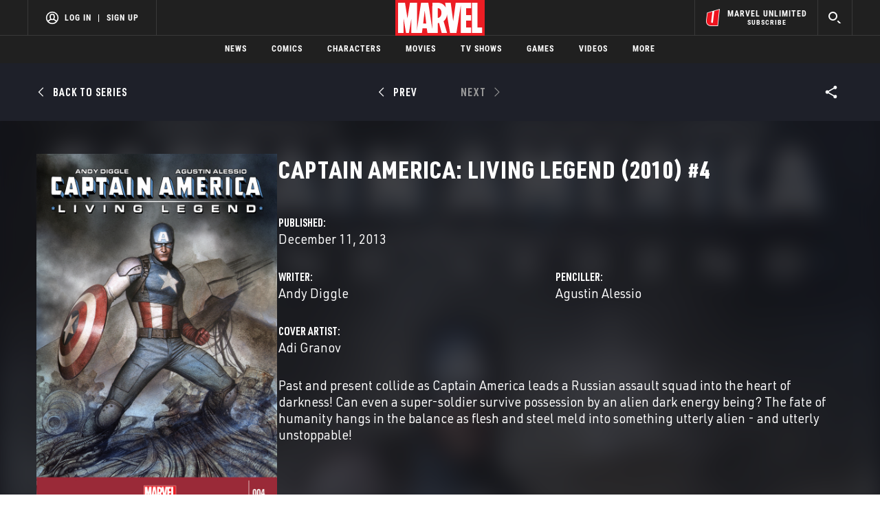

--- FILE ---
content_type: text/html; charset=utf-8
request_url: https://www.google.com/recaptcha/enterprise/anchor?ar=1&k=6LdY8_cZAAAAACuaDxPPyWpDPk5KXjGfPstGnKz1&co=aHR0cHM6Ly9jZG4ucmVnaXN0ZXJkaXNuZXkuZ28uY29tOjQ0Mw..&hl=en&v=PoyoqOPhxBO7pBk68S4YbpHZ&size=invisible&anchor-ms=20000&execute-ms=30000&cb=8m3kjtdnkn9
body_size: 48640
content:
<!DOCTYPE HTML><html dir="ltr" lang="en"><head><meta http-equiv="Content-Type" content="text/html; charset=UTF-8">
<meta http-equiv="X-UA-Compatible" content="IE=edge">
<title>reCAPTCHA</title>
<style type="text/css">
/* cyrillic-ext */
@font-face {
  font-family: 'Roboto';
  font-style: normal;
  font-weight: 400;
  font-stretch: 100%;
  src: url(//fonts.gstatic.com/s/roboto/v48/KFO7CnqEu92Fr1ME7kSn66aGLdTylUAMa3GUBHMdazTgWw.woff2) format('woff2');
  unicode-range: U+0460-052F, U+1C80-1C8A, U+20B4, U+2DE0-2DFF, U+A640-A69F, U+FE2E-FE2F;
}
/* cyrillic */
@font-face {
  font-family: 'Roboto';
  font-style: normal;
  font-weight: 400;
  font-stretch: 100%;
  src: url(//fonts.gstatic.com/s/roboto/v48/KFO7CnqEu92Fr1ME7kSn66aGLdTylUAMa3iUBHMdazTgWw.woff2) format('woff2');
  unicode-range: U+0301, U+0400-045F, U+0490-0491, U+04B0-04B1, U+2116;
}
/* greek-ext */
@font-face {
  font-family: 'Roboto';
  font-style: normal;
  font-weight: 400;
  font-stretch: 100%;
  src: url(//fonts.gstatic.com/s/roboto/v48/KFO7CnqEu92Fr1ME7kSn66aGLdTylUAMa3CUBHMdazTgWw.woff2) format('woff2');
  unicode-range: U+1F00-1FFF;
}
/* greek */
@font-face {
  font-family: 'Roboto';
  font-style: normal;
  font-weight: 400;
  font-stretch: 100%;
  src: url(//fonts.gstatic.com/s/roboto/v48/KFO7CnqEu92Fr1ME7kSn66aGLdTylUAMa3-UBHMdazTgWw.woff2) format('woff2');
  unicode-range: U+0370-0377, U+037A-037F, U+0384-038A, U+038C, U+038E-03A1, U+03A3-03FF;
}
/* math */
@font-face {
  font-family: 'Roboto';
  font-style: normal;
  font-weight: 400;
  font-stretch: 100%;
  src: url(//fonts.gstatic.com/s/roboto/v48/KFO7CnqEu92Fr1ME7kSn66aGLdTylUAMawCUBHMdazTgWw.woff2) format('woff2');
  unicode-range: U+0302-0303, U+0305, U+0307-0308, U+0310, U+0312, U+0315, U+031A, U+0326-0327, U+032C, U+032F-0330, U+0332-0333, U+0338, U+033A, U+0346, U+034D, U+0391-03A1, U+03A3-03A9, U+03B1-03C9, U+03D1, U+03D5-03D6, U+03F0-03F1, U+03F4-03F5, U+2016-2017, U+2034-2038, U+203C, U+2040, U+2043, U+2047, U+2050, U+2057, U+205F, U+2070-2071, U+2074-208E, U+2090-209C, U+20D0-20DC, U+20E1, U+20E5-20EF, U+2100-2112, U+2114-2115, U+2117-2121, U+2123-214F, U+2190, U+2192, U+2194-21AE, U+21B0-21E5, U+21F1-21F2, U+21F4-2211, U+2213-2214, U+2216-22FF, U+2308-230B, U+2310, U+2319, U+231C-2321, U+2336-237A, U+237C, U+2395, U+239B-23B7, U+23D0, U+23DC-23E1, U+2474-2475, U+25AF, U+25B3, U+25B7, U+25BD, U+25C1, U+25CA, U+25CC, U+25FB, U+266D-266F, U+27C0-27FF, U+2900-2AFF, U+2B0E-2B11, U+2B30-2B4C, U+2BFE, U+3030, U+FF5B, U+FF5D, U+1D400-1D7FF, U+1EE00-1EEFF;
}
/* symbols */
@font-face {
  font-family: 'Roboto';
  font-style: normal;
  font-weight: 400;
  font-stretch: 100%;
  src: url(//fonts.gstatic.com/s/roboto/v48/KFO7CnqEu92Fr1ME7kSn66aGLdTylUAMaxKUBHMdazTgWw.woff2) format('woff2');
  unicode-range: U+0001-000C, U+000E-001F, U+007F-009F, U+20DD-20E0, U+20E2-20E4, U+2150-218F, U+2190, U+2192, U+2194-2199, U+21AF, U+21E6-21F0, U+21F3, U+2218-2219, U+2299, U+22C4-22C6, U+2300-243F, U+2440-244A, U+2460-24FF, U+25A0-27BF, U+2800-28FF, U+2921-2922, U+2981, U+29BF, U+29EB, U+2B00-2BFF, U+4DC0-4DFF, U+FFF9-FFFB, U+10140-1018E, U+10190-1019C, U+101A0, U+101D0-101FD, U+102E0-102FB, U+10E60-10E7E, U+1D2C0-1D2D3, U+1D2E0-1D37F, U+1F000-1F0FF, U+1F100-1F1AD, U+1F1E6-1F1FF, U+1F30D-1F30F, U+1F315, U+1F31C, U+1F31E, U+1F320-1F32C, U+1F336, U+1F378, U+1F37D, U+1F382, U+1F393-1F39F, U+1F3A7-1F3A8, U+1F3AC-1F3AF, U+1F3C2, U+1F3C4-1F3C6, U+1F3CA-1F3CE, U+1F3D4-1F3E0, U+1F3ED, U+1F3F1-1F3F3, U+1F3F5-1F3F7, U+1F408, U+1F415, U+1F41F, U+1F426, U+1F43F, U+1F441-1F442, U+1F444, U+1F446-1F449, U+1F44C-1F44E, U+1F453, U+1F46A, U+1F47D, U+1F4A3, U+1F4B0, U+1F4B3, U+1F4B9, U+1F4BB, U+1F4BF, U+1F4C8-1F4CB, U+1F4D6, U+1F4DA, U+1F4DF, U+1F4E3-1F4E6, U+1F4EA-1F4ED, U+1F4F7, U+1F4F9-1F4FB, U+1F4FD-1F4FE, U+1F503, U+1F507-1F50B, U+1F50D, U+1F512-1F513, U+1F53E-1F54A, U+1F54F-1F5FA, U+1F610, U+1F650-1F67F, U+1F687, U+1F68D, U+1F691, U+1F694, U+1F698, U+1F6AD, U+1F6B2, U+1F6B9-1F6BA, U+1F6BC, U+1F6C6-1F6CF, U+1F6D3-1F6D7, U+1F6E0-1F6EA, U+1F6F0-1F6F3, U+1F6F7-1F6FC, U+1F700-1F7FF, U+1F800-1F80B, U+1F810-1F847, U+1F850-1F859, U+1F860-1F887, U+1F890-1F8AD, U+1F8B0-1F8BB, U+1F8C0-1F8C1, U+1F900-1F90B, U+1F93B, U+1F946, U+1F984, U+1F996, U+1F9E9, U+1FA00-1FA6F, U+1FA70-1FA7C, U+1FA80-1FA89, U+1FA8F-1FAC6, U+1FACE-1FADC, U+1FADF-1FAE9, U+1FAF0-1FAF8, U+1FB00-1FBFF;
}
/* vietnamese */
@font-face {
  font-family: 'Roboto';
  font-style: normal;
  font-weight: 400;
  font-stretch: 100%;
  src: url(//fonts.gstatic.com/s/roboto/v48/KFO7CnqEu92Fr1ME7kSn66aGLdTylUAMa3OUBHMdazTgWw.woff2) format('woff2');
  unicode-range: U+0102-0103, U+0110-0111, U+0128-0129, U+0168-0169, U+01A0-01A1, U+01AF-01B0, U+0300-0301, U+0303-0304, U+0308-0309, U+0323, U+0329, U+1EA0-1EF9, U+20AB;
}
/* latin-ext */
@font-face {
  font-family: 'Roboto';
  font-style: normal;
  font-weight: 400;
  font-stretch: 100%;
  src: url(//fonts.gstatic.com/s/roboto/v48/KFO7CnqEu92Fr1ME7kSn66aGLdTylUAMa3KUBHMdazTgWw.woff2) format('woff2');
  unicode-range: U+0100-02BA, U+02BD-02C5, U+02C7-02CC, U+02CE-02D7, U+02DD-02FF, U+0304, U+0308, U+0329, U+1D00-1DBF, U+1E00-1E9F, U+1EF2-1EFF, U+2020, U+20A0-20AB, U+20AD-20C0, U+2113, U+2C60-2C7F, U+A720-A7FF;
}
/* latin */
@font-face {
  font-family: 'Roboto';
  font-style: normal;
  font-weight: 400;
  font-stretch: 100%;
  src: url(//fonts.gstatic.com/s/roboto/v48/KFO7CnqEu92Fr1ME7kSn66aGLdTylUAMa3yUBHMdazQ.woff2) format('woff2');
  unicode-range: U+0000-00FF, U+0131, U+0152-0153, U+02BB-02BC, U+02C6, U+02DA, U+02DC, U+0304, U+0308, U+0329, U+2000-206F, U+20AC, U+2122, U+2191, U+2193, U+2212, U+2215, U+FEFF, U+FFFD;
}
/* cyrillic-ext */
@font-face {
  font-family: 'Roboto';
  font-style: normal;
  font-weight: 500;
  font-stretch: 100%;
  src: url(//fonts.gstatic.com/s/roboto/v48/KFO7CnqEu92Fr1ME7kSn66aGLdTylUAMa3GUBHMdazTgWw.woff2) format('woff2');
  unicode-range: U+0460-052F, U+1C80-1C8A, U+20B4, U+2DE0-2DFF, U+A640-A69F, U+FE2E-FE2F;
}
/* cyrillic */
@font-face {
  font-family: 'Roboto';
  font-style: normal;
  font-weight: 500;
  font-stretch: 100%;
  src: url(//fonts.gstatic.com/s/roboto/v48/KFO7CnqEu92Fr1ME7kSn66aGLdTylUAMa3iUBHMdazTgWw.woff2) format('woff2');
  unicode-range: U+0301, U+0400-045F, U+0490-0491, U+04B0-04B1, U+2116;
}
/* greek-ext */
@font-face {
  font-family: 'Roboto';
  font-style: normal;
  font-weight: 500;
  font-stretch: 100%;
  src: url(//fonts.gstatic.com/s/roboto/v48/KFO7CnqEu92Fr1ME7kSn66aGLdTylUAMa3CUBHMdazTgWw.woff2) format('woff2');
  unicode-range: U+1F00-1FFF;
}
/* greek */
@font-face {
  font-family: 'Roboto';
  font-style: normal;
  font-weight: 500;
  font-stretch: 100%;
  src: url(//fonts.gstatic.com/s/roboto/v48/KFO7CnqEu92Fr1ME7kSn66aGLdTylUAMa3-UBHMdazTgWw.woff2) format('woff2');
  unicode-range: U+0370-0377, U+037A-037F, U+0384-038A, U+038C, U+038E-03A1, U+03A3-03FF;
}
/* math */
@font-face {
  font-family: 'Roboto';
  font-style: normal;
  font-weight: 500;
  font-stretch: 100%;
  src: url(//fonts.gstatic.com/s/roboto/v48/KFO7CnqEu92Fr1ME7kSn66aGLdTylUAMawCUBHMdazTgWw.woff2) format('woff2');
  unicode-range: U+0302-0303, U+0305, U+0307-0308, U+0310, U+0312, U+0315, U+031A, U+0326-0327, U+032C, U+032F-0330, U+0332-0333, U+0338, U+033A, U+0346, U+034D, U+0391-03A1, U+03A3-03A9, U+03B1-03C9, U+03D1, U+03D5-03D6, U+03F0-03F1, U+03F4-03F5, U+2016-2017, U+2034-2038, U+203C, U+2040, U+2043, U+2047, U+2050, U+2057, U+205F, U+2070-2071, U+2074-208E, U+2090-209C, U+20D0-20DC, U+20E1, U+20E5-20EF, U+2100-2112, U+2114-2115, U+2117-2121, U+2123-214F, U+2190, U+2192, U+2194-21AE, U+21B0-21E5, U+21F1-21F2, U+21F4-2211, U+2213-2214, U+2216-22FF, U+2308-230B, U+2310, U+2319, U+231C-2321, U+2336-237A, U+237C, U+2395, U+239B-23B7, U+23D0, U+23DC-23E1, U+2474-2475, U+25AF, U+25B3, U+25B7, U+25BD, U+25C1, U+25CA, U+25CC, U+25FB, U+266D-266F, U+27C0-27FF, U+2900-2AFF, U+2B0E-2B11, U+2B30-2B4C, U+2BFE, U+3030, U+FF5B, U+FF5D, U+1D400-1D7FF, U+1EE00-1EEFF;
}
/* symbols */
@font-face {
  font-family: 'Roboto';
  font-style: normal;
  font-weight: 500;
  font-stretch: 100%;
  src: url(//fonts.gstatic.com/s/roboto/v48/KFO7CnqEu92Fr1ME7kSn66aGLdTylUAMaxKUBHMdazTgWw.woff2) format('woff2');
  unicode-range: U+0001-000C, U+000E-001F, U+007F-009F, U+20DD-20E0, U+20E2-20E4, U+2150-218F, U+2190, U+2192, U+2194-2199, U+21AF, U+21E6-21F0, U+21F3, U+2218-2219, U+2299, U+22C4-22C6, U+2300-243F, U+2440-244A, U+2460-24FF, U+25A0-27BF, U+2800-28FF, U+2921-2922, U+2981, U+29BF, U+29EB, U+2B00-2BFF, U+4DC0-4DFF, U+FFF9-FFFB, U+10140-1018E, U+10190-1019C, U+101A0, U+101D0-101FD, U+102E0-102FB, U+10E60-10E7E, U+1D2C0-1D2D3, U+1D2E0-1D37F, U+1F000-1F0FF, U+1F100-1F1AD, U+1F1E6-1F1FF, U+1F30D-1F30F, U+1F315, U+1F31C, U+1F31E, U+1F320-1F32C, U+1F336, U+1F378, U+1F37D, U+1F382, U+1F393-1F39F, U+1F3A7-1F3A8, U+1F3AC-1F3AF, U+1F3C2, U+1F3C4-1F3C6, U+1F3CA-1F3CE, U+1F3D4-1F3E0, U+1F3ED, U+1F3F1-1F3F3, U+1F3F5-1F3F7, U+1F408, U+1F415, U+1F41F, U+1F426, U+1F43F, U+1F441-1F442, U+1F444, U+1F446-1F449, U+1F44C-1F44E, U+1F453, U+1F46A, U+1F47D, U+1F4A3, U+1F4B0, U+1F4B3, U+1F4B9, U+1F4BB, U+1F4BF, U+1F4C8-1F4CB, U+1F4D6, U+1F4DA, U+1F4DF, U+1F4E3-1F4E6, U+1F4EA-1F4ED, U+1F4F7, U+1F4F9-1F4FB, U+1F4FD-1F4FE, U+1F503, U+1F507-1F50B, U+1F50D, U+1F512-1F513, U+1F53E-1F54A, U+1F54F-1F5FA, U+1F610, U+1F650-1F67F, U+1F687, U+1F68D, U+1F691, U+1F694, U+1F698, U+1F6AD, U+1F6B2, U+1F6B9-1F6BA, U+1F6BC, U+1F6C6-1F6CF, U+1F6D3-1F6D7, U+1F6E0-1F6EA, U+1F6F0-1F6F3, U+1F6F7-1F6FC, U+1F700-1F7FF, U+1F800-1F80B, U+1F810-1F847, U+1F850-1F859, U+1F860-1F887, U+1F890-1F8AD, U+1F8B0-1F8BB, U+1F8C0-1F8C1, U+1F900-1F90B, U+1F93B, U+1F946, U+1F984, U+1F996, U+1F9E9, U+1FA00-1FA6F, U+1FA70-1FA7C, U+1FA80-1FA89, U+1FA8F-1FAC6, U+1FACE-1FADC, U+1FADF-1FAE9, U+1FAF0-1FAF8, U+1FB00-1FBFF;
}
/* vietnamese */
@font-face {
  font-family: 'Roboto';
  font-style: normal;
  font-weight: 500;
  font-stretch: 100%;
  src: url(//fonts.gstatic.com/s/roboto/v48/KFO7CnqEu92Fr1ME7kSn66aGLdTylUAMa3OUBHMdazTgWw.woff2) format('woff2');
  unicode-range: U+0102-0103, U+0110-0111, U+0128-0129, U+0168-0169, U+01A0-01A1, U+01AF-01B0, U+0300-0301, U+0303-0304, U+0308-0309, U+0323, U+0329, U+1EA0-1EF9, U+20AB;
}
/* latin-ext */
@font-face {
  font-family: 'Roboto';
  font-style: normal;
  font-weight: 500;
  font-stretch: 100%;
  src: url(//fonts.gstatic.com/s/roboto/v48/KFO7CnqEu92Fr1ME7kSn66aGLdTylUAMa3KUBHMdazTgWw.woff2) format('woff2');
  unicode-range: U+0100-02BA, U+02BD-02C5, U+02C7-02CC, U+02CE-02D7, U+02DD-02FF, U+0304, U+0308, U+0329, U+1D00-1DBF, U+1E00-1E9F, U+1EF2-1EFF, U+2020, U+20A0-20AB, U+20AD-20C0, U+2113, U+2C60-2C7F, U+A720-A7FF;
}
/* latin */
@font-face {
  font-family: 'Roboto';
  font-style: normal;
  font-weight: 500;
  font-stretch: 100%;
  src: url(//fonts.gstatic.com/s/roboto/v48/KFO7CnqEu92Fr1ME7kSn66aGLdTylUAMa3yUBHMdazQ.woff2) format('woff2');
  unicode-range: U+0000-00FF, U+0131, U+0152-0153, U+02BB-02BC, U+02C6, U+02DA, U+02DC, U+0304, U+0308, U+0329, U+2000-206F, U+20AC, U+2122, U+2191, U+2193, U+2212, U+2215, U+FEFF, U+FFFD;
}
/* cyrillic-ext */
@font-face {
  font-family: 'Roboto';
  font-style: normal;
  font-weight: 900;
  font-stretch: 100%;
  src: url(//fonts.gstatic.com/s/roboto/v48/KFO7CnqEu92Fr1ME7kSn66aGLdTylUAMa3GUBHMdazTgWw.woff2) format('woff2');
  unicode-range: U+0460-052F, U+1C80-1C8A, U+20B4, U+2DE0-2DFF, U+A640-A69F, U+FE2E-FE2F;
}
/* cyrillic */
@font-face {
  font-family: 'Roboto';
  font-style: normal;
  font-weight: 900;
  font-stretch: 100%;
  src: url(//fonts.gstatic.com/s/roboto/v48/KFO7CnqEu92Fr1ME7kSn66aGLdTylUAMa3iUBHMdazTgWw.woff2) format('woff2');
  unicode-range: U+0301, U+0400-045F, U+0490-0491, U+04B0-04B1, U+2116;
}
/* greek-ext */
@font-face {
  font-family: 'Roboto';
  font-style: normal;
  font-weight: 900;
  font-stretch: 100%;
  src: url(//fonts.gstatic.com/s/roboto/v48/KFO7CnqEu92Fr1ME7kSn66aGLdTylUAMa3CUBHMdazTgWw.woff2) format('woff2');
  unicode-range: U+1F00-1FFF;
}
/* greek */
@font-face {
  font-family: 'Roboto';
  font-style: normal;
  font-weight: 900;
  font-stretch: 100%;
  src: url(//fonts.gstatic.com/s/roboto/v48/KFO7CnqEu92Fr1ME7kSn66aGLdTylUAMa3-UBHMdazTgWw.woff2) format('woff2');
  unicode-range: U+0370-0377, U+037A-037F, U+0384-038A, U+038C, U+038E-03A1, U+03A3-03FF;
}
/* math */
@font-face {
  font-family: 'Roboto';
  font-style: normal;
  font-weight: 900;
  font-stretch: 100%;
  src: url(//fonts.gstatic.com/s/roboto/v48/KFO7CnqEu92Fr1ME7kSn66aGLdTylUAMawCUBHMdazTgWw.woff2) format('woff2');
  unicode-range: U+0302-0303, U+0305, U+0307-0308, U+0310, U+0312, U+0315, U+031A, U+0326-0327, U+032C, U+032F-0330, U+0332-0333, U+0338, U+033A, U+0346, U+034D, U+0391-03A1, U+03A3-03A9, U+03B1-03C9, U+03D1, U+03D5-03D6, U+03F0-03F1, U+03F4-03F5, U+2016-2017, U+2034-2038, U+203C, U+2040, U+2043, U+2047, U+2050, U+2057, U+205F, U+2070-2071, U+2074-208E, U+2090-209C, U+20D0-20DC, U+20E1, U+20E5-20EF, U+2100-2112, U+2114-2115, U+2117-2121, U+2123-214F, U+2190, U+2192, U+2194-21AE, U+21B0-21E5, U+21F1-21F2, U+21F4-2211, U+2213-2214, U+2216-22FF, U+2308-230B, U+2310, U+2319, U+231C-2321, U+2336-237A, U+237C, U+2395, U+239B-23B7, U+23D0, U+23DC-23E1, U+2474-2475, U+25AF, U+25B3, U+25B7, U+25BD, U+25C1, U+25CA, U+25CC, U+25FB, U+266D-266F, U+27C0-27FF, U+2900-2AFF, U+2B0E-2B11, U+2B30-2B4C, U+2BFE, U+3030, U+FF5B, U+FF5D, U+1D400-1D7FF, U+1EE00-1EEFF;
}
/* symbols */
@font-face {
  font-family: 'Roboto';
  font-style: normal;
  font-weight: 900;
  font-stretch: 100%;
  src: url(//fonts.gstatic.com/s/roboto/v48/KFO7CnqEu92Fr1ME7kSn66aGLdTylUAMaxKUBHMdazTgWw.woff2) format('woff2');
  unicode-range: U+0001-000C, U+000E-001F, U+007F-009F, U+20DD-20E0, U+20E2-20E4, U+2150-218F, U+2190, U+2192, U+2194-2199, U+21AF, U+21E6-21F0, U+21F3, U+2218-2219, U+2299, U+22C4-22C6, U+2300-243F, U+2440-244A, U+2460-24FF, U+25A0-27BF, U+2800-28FF, U+2921-2922, U+2981, U+29BF, U+29EB, U+2B00-2BFF, U+4DC0-4DFF, U+FFF9-FFFB, U+10140-1018E, U+10190-1019C, U+101A0, U+101D0-101FD, U+102E0-102FB, U+10E60-10E7E, U+1D2C0-1D2D3, U+1D2E0-1D37F, U+1F000-1F0FF, U+1F100-1F1AD, U+1F1E6-1F1FF, U+1F30D-1F30F, U+1F315, U+1F31C, U+1F31E, U+1F320-1F32C, U+1F336, U+1F378, U+1F37D, U+1F382, U+1F393-1F39F, U+1F3A7-1F3A8, U+1F3AC-1F3AF, U+1F3C2, U+1F3C4-1F3C6, U+1F3CA-1F3CE, U+1F3D4-1F3E0, U+1F3ED, U+1F3F1-1F3F3, U+1F3F5-1F3F7, U+1F408, U+1F415, U+1F41F, U+1F426, U+1F43F, U+1F441-1F442, U+1F444, U+1F446-1F449, U+1F44C-1F44E, U+1F453, U+1F46A, U+1F47D, U+1F4A3, U+1F4B0, U+1F4B3, U+1F4B9, U+1F4BB, U+1F4BF, U+1F4C8-1F4CB, U+1F4D6, U+1F4DA, U+1F4DF, U+1F4E3-1F4E6, U+1F4EA-1F4ED, U+1F4F7, U+1F4F9-1F4FB, U+1F4FD-1F4FE, U+1F503, U+1F507-1F50B, U+1F50D, U+1F512-1F513, U+1F53E-1F54A, U+1F54F-1F5FA, U+1F610, U+1F650-1F67F, U+1F687, U+1F68D, U+1F691, U+1F694, U+1F698, U+1F6AD, U+1F6B2, U+1F6B9-1F6BA, U+1F6BC, U+1F6C6-1F6CF, U+1F6D3-1F6D7, U+1F6E0-1F6EA, U+1F6F0-1F6F3, U+1F6F7-1F6FC, U+1F700-1F7FF, U+1F800-1F80B, U+1F810-1F847, U+1F850-1F859, U+1F860-1F887, U+1F890-1F8AD, U+1F8B0-1F8BB, U+1F8C0-1F8C1, U+1F900-1F90B, U+1F93B, U+1F946, U+1F984, U+1F996, U+1F9E9, U+1FA00-1FA6F, U+1FA70-1FA7C, U+1FA80-1FA89, U+1FA8F-1FAC6, U+1FACE-1FADC, U+1FADF-1FAE9, U+1FAF0-1FAF8, U+1FB00-1FBFF;
}
/* vietnamese */
@font-face {
  font-family: 'Roboto';
  font-style: normal;
  font-weight: 900;
  font-stretch: 100%;
  src: url(//fonts.gstatic.com/s/roboto/v48/KFO7CnqEu92Fr1ME7kSn66aGLdTylUAMa3OUBHMdazTgWw.woff2) format('woff2');
  unicode-range: U+0102-0103, U+0110-0111, U+0128-0129, U+0168-0169, U+01A0-01A1, U+01AF-01B0, U+0300-0301, U+0303-0304, U+0308-0309, U+0323, U+0329, U+1EA0-1EF9, U+20AB;
}
/* latin-ext */
@font-face {
  font-family: 'Roboto';
  font-style: normal;
  font-weight: 900;
  font-stretch: 100%;
  src: url(//fonts.gstatic.com/s/roboto/v48/KFO7CnqEu92Fr1ME7kSn66aGLdTylUAMa3KUBHMdazTgWw.woff2) format('woff2');
  unicode-range: U+0100-02BA, U+02BD-02C5, U+02C7-02CC, U+02CE-02D7, U+02DD-02FF, U+0304, U+0308, U+0329, U+1D00-1DBF, U+1E00-1E9F, U+1EF2-1EFF, U+2020, U+20A0-20AB, U+20AD-20C0, U+2113, U+2C60-2C7F, U+A720-A7FF;
}
/* latin */
@font-face {
  font-family: 'Roboto';
  font-style: normal;
  font-weight: 900;
  font-stretch: 100%;
  src: url(//fonts.gstatic.com/s/roboto/v48/KFO7CnqEu92Fr1ME7kSn66aGLdTylUAMa3yUBHMdazQ.woff2) format('woff2');
  unicode-range: U+0000-00FF, U+0131, U+0152-0153, U+02BB-02BC, U+02C6, U+02DA, U+02DC, U+0304, U+0308, U+0329, U+2000-206F, U+20AC, U+2122, U+2191, U+2193, U+2212, U+2215, U+FEFF, U+FFFD;
}

</style>
<link rel="stylesheet" type="text/css" href="https://www.gstatic.com/recaptcha/releases/PoyoqOPhxBO7pBk68S4YbpHZ/styles__ltr.css">
<script nonce="jL6CAOFMwIVaJ0j5k5LK7w" type="text/javascript">window['__recaptcha_api'] = 'https://www.google.com/recaptcha/enterprise/';</script>
<script type="text/javascript" src="https://www.gstatic.com/recaptcha/releases/PoyoqOPhxBO7pBk68S4YbpHZ/recaptcha__en.js" nonce="jL6CAOFMwIVaJ0j5k5LK7w">
      
    </script></head>
<body><div id="rc-anchor-alert" class="rc-anchor-alert"></div>
<input type="hidden" id="recaptcha-token" value="[base64]">
<script type="text/javascript" nonce="jL6CAOFMwIVaJ0j5k5LK7w">
      recaptcha.anchor.Main.init("[\x22ainput\x22,[\x22bgdata\x22,\x22\x22,\[base64]/[base64]/[base64]/[base64]/[base64]/[base64]/[base64]/[base64]/[base64]/[base64]\\u003d\x22,\[base64]\\u003d\\u003d\x22,\x22K8ONZiwwWwXDk8KVwqXCgn/CqsO9w4ZREMKqPMKswoMXw63DisK6VsKXw6suw50Gw5hPSGTDrhx+wo4Aw6Abwq/DusOZP8O8wpHDsiQ9w6AZQsOiTF7CoQ1Gw5UJOEtWw7/[base64]/CpMOvbybDlQrCl1sye8OKw4vCi8KOFgRqwo8Bwr/CpTs/YU7CjD0Fwo9YwqN5eHc/KcO+wo/CncKJwpNMw7rDtcKCGCPCocOtwqpswoTCn0jCrcOfFjzCncKvw7Nyw4ICwprCiMKawp8Vw5/Cil3DqMOawplxOBLCnsKFb0jDkkA/YHnCqMO6EsKsWsOtw61rGsKWw75mW2dbHzLCoSA4ABhVw5dCXFwrTDQmEHo1w5QYw68BwrIgwqrCsBAYw5Ytw55ZX8OBw7otEsKXEsO4w455w557e1p2wqZwAMKBw656w7XDoE9+w61OVsKochBXwoDCvsOPU8OFwqwqLhoLJsKXLV/Dow9jwrrDisO8KXjCoQrCp8ObDcKeSMKpfsOCwpjCjWgTwrsQwoLDmm7CksOsAcO2wpzDq8OPw4IGwqJmw5ozFjfCosK6AcKAD8ODZm7DnVfDmMKrw5HDv2I7wolRw6jDt8O+wqZFwr/CpMKMfMK7QcKvGcK/UH3Duk1nwobDlWVRWRHCq8O2VllnIMOPFcKWw7FhSU/DjcKiAsOZbDnDsnHCl8Kdw7jCgHhxwp0IwoFQw6vDnDPCpMK7HQ4qwqAwwrzDm8KQwoLCkcOowpVKwrDDgsKOw53Dk8KmwrrDpgHCh3FkOzgxwqvDg8OLw7gMUFQrXAbDjB0aJcK/w708w4TDksKmw4PDucOyw5kdw5cPLcORwpEWw7pFPcOkwp/CvmfCmcO5w63DtsOPMMKhbMOfwqhtPsOHY8OjT3XChcKGw7XDrAfCmsKOwoMzwq/CvcKbwqbCoWp6wp7Dk8OZFMOjbMOvKcOQDcOgw6FbwrPCmsOMw6fCs8Oew5HDpcORd8Kpw4UZw4h+KcKDw7UhwrzDmBoPTlQXw7BWwo5sAjpnXcOMwqHCp8K9w7rCuATDnwwLKsOGd8O8dMOqw73CtcOdTRnDgm1LNT/DrcOyP8OWIX4LSMOhBVjDqMOeG8KwwprChsOyO8Klw6zDuWrDqxLCqEvCg8Opw5fDmMKDF3ccMk9SFzDCisOew7XCjsKwwrjDu8OsQMKpGQRsHX0Qwqg5d8O9BgPDo8K9wq01w4/[base64]/DjcOAUMOgcMKnwoXCjMKtwqbDsUdHw5PCrMKnfMKhV8O1d8KEI2LCk13CvMOmTcOnJBQowqxPw6vCqWLDr24fG8KvPEDDhWs3wpIEOxfDjA/Ck3nCt3/[base64]/DnB7DpAsuZcKxw4d0w5LDrgcnwq7Dt3tFNcKgw7lhw79bw4NHFcOMdcK9WcKzT8K1w7kCwqQ9wpIFYcO5Y8OtIMOxwp3Ct8Kuwr/[base64]/wpLDmsKTV8Osw5vDucOZw6F4HsOow7nDvsOVL8KzwptVWsKVfwPDgcKKw5PCmz0xw7XDs8KFZW/Dqz/Dn8Kow4Rkw6gNHMKpw7hSVMO9XRXCrsKcNj7CmFPDrwJhf8OCRWnDg37CuB3Cs1HCoX7CtVwFZcKdbMKxwqfDvsKHwqjDrifDqG3CjEDCvMK7w68+HjjDgwfCrznCgsKnHsObw4t3wqk8dMKlXldow7tgWHJEwo3Cr8OeP8KgISDDg1vChcOjwqDCtyhowqTDn1/DmWUBAyTDh00iVCTDmsODJ8Ogw6k2w7QMw7ksTT1zH0PCt8K8w5XCunxtw7LChC/[base64]/w41JAcKow4kjwp8qMGsDQV5+OcKTSgfDmMK7c8OKRcK1w4MpwrRVZAIFYMOww4jDuzkFKsKmw7DCrsOOwofClSJ2wpfDjElRwoI+w51+w5rDmsOtw6ExcMOqYn8SUQHDgyBlw71/[base64]/DrnVZbz7DgAzDgltCw7HDmGliw4/CkMKUTHBVwpbCisKNw7dxw4djw5J2ccOlwoDCgTfDmHvCqmcHw4DDj2HDr8KNwpEIwqsTbsKnwrzCsMKdwppxw6Ukw5/DuDPClwMIbCfCicOHw73CnsKcH8Oqw4rDkFPDmcO4QsK4OEh8w7jCt8OOYlk9XMOBbxFBw6gmwrgxw4cyUMOhO2jCg8Kbw7sscMKpTB1ewrR5wqrCizASZsOyFhfCqcKLOQfCrMOoKkRbwoVrwr9DecKswqvDusOXCsKEeBcbwq/Dm8Oxw6hQL8KKwr58w73DqgwkAMOnTzzDrsOZcxDCkHLCqFzCgsKkwrjCqcKRExDDk8KoIRJGwo4yIBJNw5M/al7Chx/DjDkZNMORUcK2w6/DmWXDqMOTw5XDk33DrmnCrH3CuMK3w5BDw6IeM2ESIsKdwpTCvHbCkcO4wp7DtCFQMRZtaRbDrnV6w6DDtyRuwpVQKXnCpsOrw4PDm8OuElnCnCrDgcK7FMO/YGMqw7jCtcOgwqzCiiwSE8OadcO8wp/[base64]/DtgAnw7/CqsK4S1xsw4R7Y8OOSMO/w7N/[base64]/[base64]/[base64]/w78lQz/DkjDChsOmw6DCksKawr3CtXjCq8Kywop9w406w5AjXsOhb8OsWsOJU3zCh8KSw6PDrRrCnsKdwqgWw5DCpkjDjcK9wqLDk8O6w5nCv8KgVMONdsObQBkawpgiwod/[base64]/w7LDncK+GisROsKDwqNhWEnCtMOtOkzChH5Mw7sTw5l6w4BtLgkuw43Dg8KSYGDDtD4KwoHChU4vSMKJwqXCnsKNw4Y8wplwf8KcClvCg2fDv2NoOMK5woE7w5XDlRBqwrJVYcKrwqfCrsKvCT/[base64]/CusOIen0UBwBuXlrDgV1twr7Dr0nDqMO4w77DtivCh8OhRsKPw53CgcOtPMKLdnnCqXcnQcOVHx7DscOkEMKJEcOmwpzCp8K9wrIdwr/DuErCmSlweHsfXkTDkl/DpMOVQMOIw5DCucKhwrfCoMKIwph5cWAMZiMbSHUhRMOGw4vCqTzDhg8Hwrh/wpfDlsKPw7A+w5/Ck8KUMywXw5oTRcOVRGbDksOgHsK5QQpQw7zCgBXCrMKrd1loLMOEwoDClBMKwpbCp8OawphRwrvDpwpsSsKrcsKcQV/DsMKMBlFhwqNFTsOrIxjDoXNtwqwlwpM0woxoXwzCqGrCqHDDtyzDnWrDgsOLHgt7UBE6wqXDiEofw5LCscOxw7YxwrnDhMOmI19cw7AzwqAOZcOSPWrCph7Dr8KZVQxEIRXClcKadSLCrSoCw489wrtBBw09HFzCo8K7VH/CtsKnZ8OpacO2wqxLKsKbd1A1w7fDg0jCiAwOw7c7WyZrwqhdwoLDrwzCij0BV0NXw5XDjcK1w4MZw4EmP8KswpIxwrLCrMK1w5fDvh7CgcKbw6jCkhEEFhLDrsO+wr17L8OQw4xbwrDCpDJ0wrZxXXhJDsOpwo1rwo/CosOFw7xaVMKcD8OZXcK5ODZjw5UVw53CsMO6w7vDq27CploiSFgxw4jCsUYUw6x/E8OYwp5aV8KLFSdhO1UVDcOjwr/CghtWPcKLwocgd8KLPsODwojDs2Bxw6HCqMKWw5B3w49CBsO6worCl1fCi8K1wqjCicO1ZsKcDSLDgzHDnWHCj8KOw4LDssORw4cVw7gew4nCqFXCgMOXw7XDmH7DusO/PFwbw4QTw5RECsKSwrBPbMOLw6HDqC7Cg1/[base64]/f3/CosKLwpTDnsKBCMOsw7kAw6okGAE4EWZnw57ClMO1RW1jGMOFw5HCnMOqwr9lwprDpX9sJsK+w5dvNkXCrcKww7/[base64]/ClMKwZcKHAsOww6dnwr5PTWLCsj42EnoOwojDswNDw4DDj8Ojwrk6cRl3wqjDqMKFdHnCoMKOJ8KkcS/DglhLIyzDjcKuN0p+bMK1H2zDo8KLJcKNYC/DrWsQw6fDjMOkHMO9wq3DigvCkcKPSFLChXRYw71NwpJHwoB4TsOzHQwvfmUvw7IZdRbDpcKzacOiwpfDpMOqwodYEwDDlWbDhQQkcCHCsMOwKsK3w7RuasKebsKGRcK0wrUlex8fXRvCh8K/w7QvwrrChsKbwr8uwqldw49EGsK3w4Y/[base64]/CmCDCt0HCtWLCgcOhw7PCpcO1wrtjPcORC3V/SFAyACnCj0HCmwnCuUHDiVBeA8K0OMKmwqrCiTPDi2TDmcKWRxzDjsKWI8OEw4rDl8KwUsK4KsKow41HMEYtw7rCjnnCr8Kzw6HCkTXDp37DoAd9w4TDqsObwo8NesKgw6XCkS3DhcOLHiHDscKVwpQKW3l1CcKteW96w4BIPcONw5PCkcKGJcOYw4/DpMKww6/DgTZFwqJSwrU3w6zCj8OjSUjCn1/Cq8KwVz4RwoVKwop9MsKlZhk9w4bCr8O8w7I2AyQhX8KEZ8K4dMKpdDQpw55Bw7p/T8KFYsK2B8KRIsOdwrVNwoHCqsK1w5PDtn0QEMKMw4cew5jDksOgwrkfw7wXME87SMOTw6hMwqxbbHHCrmHDqsKxMgnDiMOKwqnCvD7DniZLXCsMIFbCgSvCvcKvezlhw6zDsMK/Dg0iCMOmAUoCwqAxw4g1GcOWw5zCpj4AwqcAA3bDgTPCiMOdw75PH8O6TcOJwpUAOyvDhMOew5zDpcKdw6jCk8KJUwTCv8KLN8Kjw6oKWFwePBrCh8OKw6HDgMKew4HDvz0gXWYMRVXCrsKNbMK1ccK6w4/CiMKFw7RiK8OEQcKmwpfDgsOpwqbCjywyP8KVSwobOsOsw74UZMK1esKqw7PCk8KOYhN2Z2jDgcOjWcKjDlURdWDCnsOSF2ZxEHYUwo9Kw7YbI8OywpxBw6nDjQx+LkTChMKnw70DwqQEABUQw6fDlMK/LsK+bBfCsMO5w7zCp8KowrjDncKQwoTDvivDpcKbw4YQwojCpMOgKyHCs3hYMMKMw4nDuMOVwqhfw5tjeMKmw7JNMcKgTMO7wpPDvWlVwp7Dh8KDS8KYwoNtDFwXwqRVw5zChcOOwo/Chz3Cj8O8UjrDg8OJwo/Dt1wsw4lOw693VcKKwoFWwrrCrzcGTz4ewpDDnULCpEwtwrQVwozDkMK1MMK8w7Atw79jc8Oqw5Bawr8xw5jClFrDjMK+w75oSyArw640BiHDtz3Dk0lTOyBow79KQmlmwpVpBsOBLcKUwo/DizTDlsKOw5XCgMKPw6NjLSXDrF00wowiNsKFwrXCsHAgJ27CvcOjJMOPKw5zw7HCiVHDp2tPwqYGw5DCuMOaGSdqeltDT8KEAsKiT8OCw4jDgcOtwopEw68PSxbCn8OMISQ+wpHDsMOMYhIpSMKAMS/CkE4Gw6g3acOEwqsFwrNxZnI0NEUlw4wocMKxwqnDsnw0djzDg8K/[base64]/[base64]/[base64]/DpggfwosXw4xrw5kaw61CbG3CpD8RH8Otw5jCtsOTQsK/[base64]/Dk8Oow5bCrMKrecOxw6YJKQZOw4Q3HFlBPzZMP8OJGwvCv8K9ag5Gwqgrw43Ck8Kff8OmTgnCsyxTw4MFKWzCnn4cRMO+wrLDiE7ChEJTYsOZShN/[base64]/[base64]/DicOsPmQwERdmw4XCrcO3w5YzWMOFUMOoD1Mswo7DtsKNwpnCqsKlXC7Cv8O1wp51w5zDsAESScOHw61CK0TDqMOSGcKiJXHCnjgMDm4XfMOIbcOYwqk8JcKNwp/Ckzg8w5/ChsOAw5bDpMKswofCpsKFQMKRcMODw4ZPAsO3w6NpQMOewpPCh8O3e8ODwqBDAcKKwrs8wr/ClsKiKMOULG/[base64]/CvMKoecOQwr9/[base64]/wqjCnsKoMxTCpQ5mw7PDpcKWwrTDhMOIwqMnw589wrjDtcOkw5HDosKJLMKQRiLDscKZHMKCTnXDlsK+FH7CosOERUjChcKqYMOWXMOPwoknw4UUwr9bwoHDmjnChsOlVsKxwrfDlCnDhSIcBxTCkXk/[base64]/DicO1w7Jew7cfw6NEXcK8w5UfIGbDnzpAwqpkw7bCiMO6ZxBxeMOUFgPDqUHCkENGCzc/wrR8woXCiirDiQLDsQtYwqfCuD7DnUFmwrcIwprCmA/DsMK/w68qNkoXE8K2w5bCusOkw4PDpMOhwrfCk08kesOkw4tiw6PDpMKzI2VWwqbCmRUpOMKww5bCgsKbLMOZwp5pdMOUAsK0c2Zdw4pZBMOZw7LDiiTDv8OmeTwUTjwUw7/ChDBIwqzDsTxJU8Khw7FxScOJw5zDl1nDicO8worDtVZ+OyjDqcKeKlHDknFGKSDDicOBwo7DgMK2wqbCqDXChcKRKRjCtMKOwpoOw7PDuktBw74tRcKNRcK7wo3DgMKjQUNkw6zCgwsWLyN/[base64]/[base64]/[base64]/CoMO6wqQbaQtIw5/CondCwo/Co8KKNcOEwo44wooywp5mwpJ/wrfDt2XCnF3DpT/DoV3CsTszGcOgCsKrUnnDqz/[base64]/[base64]/D2wYwoXCpsKlwpZrw7dnw7vDvMKqwoksw61YwoLDrwnDpXrCvsObwovCoDfDjWzDlsO3w4Aewqdgw4J8CMKaw47DjD8zBsKcw6AvLsOqPMOzMcKvNiksFMK1VMKecn0kFX9Nw4M3wpnDkG1kWMO+Oh8rwoZDZUPCj0DCtcO/w7kmw6PDr8KOwqHCoGTCuXVjwrwqYcOvw7Jyw7nDmMOiOsKLw7jDo2YKw6pKCcKNw6oofX8RwrDDq8KGHcOYwoAUXyTCr8OlbsKzw53CocOkw5V4CMONw7HCpcKsacOnYQLDoMORwozCqiDDsAvCssK4wrvClcOzV8KHwq7Ch8ONQXTCuH/CoijDh8Ozwop2wpzDkxp4w69WwrhwT8KCwrTChFfDusKHG8KnNSFICcONAi3CgcKTFWBXdMKXdcKhwpB2wp3CmUl5WMOzw7MHRSnDt8KDw7/DmcK/wqN1w67CnnI1RMKxw7Y0cyHDr8K5e8KFwqDDssOJP8OQd8KGw7IWa2dow4rCqFBVQsOzw7TCjWU4fcKxwq5CwpMADBhLwrVuEjETwoRNwqxkDARjw43DqcOywq5Jwq00BFzCp8OwOwrChcK/[base64]/Cll7DlThcUmg8BMO7B299wqTCgkFpNMOMw4h8T2XDrHdJw648w5duCwbDgDp9w5TDl8KIwq98EsKMwp4ncyLDvDFeJm1qwqHCt8KbRX0pw4vDucKywp3DuMOzBcKQw73DgMOJw5Rlw5rCm8Otw54Vwo3Ct8OIwqbDmkFPw5HCtkrDtMKkKRvClSzDswPCvgJHEMOsIn/[base64]/CujBSTMOOw7oDOMOKZVZ2w77DgwZKasK7VMO7wr7DlcOmOcK1w6jDqhDCosO+JEQqUDMVemDDhz3Dg8KIMMK+BMKzYHnDqSYGNg0TNMOww5gUw4rDgiYPJlRHM8O7woFNBUloV2hEw6RRwoQDKXh/LsKyw4QXwoE6WT9AD0pTMCrDrsKJHyZQwoLCqsKFdMKYImTDqT/CgSwFcSLDrsKgTMKzScKDwqvDsVjClw5Cw4LCqnfDoMKVwrNlSMOYw6oSwpE0wr7Dt8O7wrDCkMKaF8OybgNUN8OSfVw+dMOlw4jDlTLCncO4wr/[base64]/DlcKUwqE1wpJeQUFsw47DvRJZUMK+w77CscKfRMOgw4jDpMKxwohFEX44FsKlIcKwwrsxHsOSFsOPAMOaw6XDlHrDm0LDv8Kkw6nCqMKmwrtsQsOAwo3Dl0AjAirCpiQRw5MMwqE2wq7CjVbCl8O5w43Dr1NVwobDvcO3J33CjsOMw4lSwq/CqixvwoRCwro6w558w7nDgcOwbMOIwqMRwpldOMOuAMOcCQbCh3/DoMONVcK5IcKLwp5NwqxwFMO+w5k9wr96w6kfW8K0w7DCvsKneVY+w74PwrnDvcOeOcO1w7TCncKXw4YcwqDDlsKIw6/DocOpShsewrRRw4MBHxZ/w6xdesOAPcOUwqR7wrVcw7fCksOSwqU+BMKewqDDocKRDxzDu8Ksci5fw5l+JUzDiMOXVsKiwo7DosO5w7/DinYAw73CkcKbwrULw6DCqRXCv8OmwrHDncKFw7IaQGXCrW5tRMOnXsKrVMKWFcOce8OfwoNqDw3Do8KMcsOfXS83DsKQw71Kw7zCocK+w6QDw5nDrsK6w77DllJSdDZWUmhKARPDisOdw4fCqsOfaysHMxjCk8KTN2lXwr8NRWVOw6UcXT10AcKGw6/CgCQfU8OqQsO1fMKcw5B3w6HDhS5/woHDhsKjecOYA8KVfsOnwqwCGDbCo23DncKbeMOlEz3Dt3c2EhNzwrgEw4rDsMOkwrg5eMKNw6tbw6PCixFQwojDtCzDhMOQHVxfwoxQNGoZw5rCjGPDg8KgJMK8UyoidcOQwr7DgDXCjcKYUsKUwqnCvmLDmVc9CcK/[base64]/woVOX0rCq3jCg8KjGhRoQj8mNw3Cp8KAwowEwo7CpMKLw5stBD4eIkcTTsO0DsOGw7AtfMKKw586woNnw4PDuyLDlBXCrMKga0Quw6vDtDF7w53DmsKtw6sTw6p9O8KuwqYxF8Kbw6Y5w4rDo8OkfcK9w6TDtcOJQsKCLsKlD8OqM3bCiQrDnyNuw7/[base64]/CrSzChFDDpW8Tw649eT3Cn8K0dMKbw5DDqcKzw7nCtRJ9DMKwbwfDg8KDw6XCuQ/CjC3CiMOcQcKaeMK9w4EGwoTCvis9KH5Hwrptwqh1CFFSRUh3w7wcw59Cw7DDqAURO1fDmsKaw49xwosZw4zCtMOtwqTDqsKBFMOJLSRnwqUEwqEww5wpw5gYwqbDnDnCvHXCnsOdw65hbE1lwpfDn8K+a8OVAXE/wpEtHxsUa8OubxU/G8OVLMOIwpDDlsKvelPCi8OhaQ9bTVpFw7fCnxDDoQfDuEQtNMKlennDjls4WMO7DsOQMsK3wr7DtMOBcWUJw7/Dk8OCw4cmAxlDVHHCkydkw7/Cm8KfdlTCs1ZkPxXDvVrDoMKCPAJ7EmDDl0Yuw7EFwp/Cj8O+wpbDo3zDhsKWE8Oaw7HClBoRwojCpmjDr0E7VmfDjyNHwpY1OsOfw6I1w5tUwowGw5AQw71iIMKww4Ipw5TDvyIuES7CtcKfRcO8AcOaw44CHsOuYS/CuFwXwrPDlBPDvltFwotpw6cHJDEqKyDDujrDmMO4FsOOQTvDuMKWw5dDBzwGwrnChsOSXRjDiER2w7TDmcKLw4rDlsKwWsOQJ0Z6XAtXwo8bwrNgw5FvwpfCrGbDjnbDuBdWw7DDg00Fw6V1b2Fww7/CkmzCrMKaDTZiAUbCnnXCrMO3PAvCpMKiw6pYE0EywpACCMKYEsKlw5B0w6AbF8K3VcK0w4pGwqvCrxTDmMOkwoN3bMK5w4wNeW/CjShiJ8OzVsOcNcOdXcKTSGvDqwXDsFTDiHjDkT7Dg8K2w49NwrpOwpfChMKJw5TCq394w5MbAsKTwrLDk8K3wozCtS86aMKbbsK3w6QHFQDDhMKawoMRF8Khc8OnLm7Dt8Kkw7Z+HW5NZxHCtSPDqsKIFh/CvnZUw47ClhLDlgnCjcKZL03Duk7ChsODb2lYwrtjw7Egf8ORekQJw4TCtVTDg8KmcwjDg0/CghMFwoTClFHDlMOmwonComVJEcKACsKaw49VF8K0w7E4CMKJwofCkStEQxkVB0nDkzJrwpkfYnwtdAIYw4wqwrHDrwBuO8OgUjPDpxjCv2LDg8KNacKzw4ReSD0EwrJPWFYzEcKlbnEJwpjDqghNwrB1DcKrYCN/UMO2wqbDvMOIw4PCncObLMOLw40OecKAw7nDgMOBwqzCh29SUTbDlGcYw4LCi0nDim0awoQgbcO6wqPDnsKdw5DCrcOJVmTDjCYXw5zDn8OZc8Olw5cbw5fDgWPDgXzDiwLChwJDUMOJFSfCmAwyw7bDuidhw61Mw75tOX/DhcKrCsKVXsOcUMOTRcOUX8KYcnNKPsK5CMO2FH0Tw67CnCPCoE/[base64]/ClsKDD14vwpTCisK6OilSBcKdwpHDhDrClMOGHkRfwq/[base64]/[base64]/D8OuwqjDhMKRwobDgHc8BE8Uw6XCvSTCkXpyw6cGMQZSwqoFS8OCwrMyw5DDuMK7eMK/ByEbVn3Cm8O4Fy1jC8KCwpY4CsOQw6PDqylnXcKOZMO2w7zDjUXDkcOFwos8W8OZw7/CpAp3w5XDq8OuwpcvEnp6X8O2SCPCi38gwqF6w47CpyHChBzDh8Klw4UWw6zDp2TClMOOw6LCmSPDpcK4bcOtw5YIXHLCp8OxTj4gwqJaw4HDhsKIw7nDuMKyQ8O4wphTQgHDnMK6dcO1YsOoWMOxwqDCvwnCgMKewq3CiVRqKmMZw79SY1XClMOvISZuB1VZw7d/w5rDjsO5MBHCr8OuVkbDp8OZw5fCmVHDsMKUdcKEbcKuw7dPwox2w7XCrXjCjFvCocOVw6BhDzIrecKww5/DrUTDq8OxCh3DpyYowqbCpcKawpEwwpXDtcOowqXDr0/DjlIXDHjCkzx4UMKoUcOZw40gXcKXUcOyHVktw6zCo8Onbj3CpMK+wpgne1/DuMOCw4BUw48PCcOTD8K8NAnClXl6PcKdw43DoBJwfsOmBMOgw4IebsOLwrgmNnArwrUQEkDChMOUwp5rYhDCnFMTJVDDjW0FKsO6wobCp107w53CgMOSw6cND8OSw4PDl8OvGcOQw4/DmTfDsxU7NMKww6Qgw4hxH8KDwrcLTMK6w77CqndzPhzDuyQZa054w7jCi2DChsKVw6bDm3R1F8KBZhzCrF7DlBTDrRrDuQvDr8KSw7XDki5fwo8zDsKZwq/DpEzChcOfNsOgwr7DuAIXcErCncKAwr3CgE0CPQnDksKUecKlw5FrwoTDpsKPbX7CoVvDkwfCjcKzwrrDnXxnQ8OKNsKzHsKbwolNwqHChQ3Dk8Ocw5QqA8KXSMKrVsK+RsKXw6Vaw6RUwr9MUsOiwqXDkMKGw5IMwpPDusO/w4UPwpMSwrs8w4zDhkV1w4Mew4HDg8KRwofDpAnChkfDpSDDkgXDvsOkwqvDjMOPwroYO2oQDUtgYF/CqT/Dg8OSw4PDtcOdQcKPwrdKFCLCtmUfSWHDpwhKVMOabsKvLRDCvXjDqCzClynDoCPCoMKMOlpqw5zCqsOff2/Cj8OWc8ODwotgwrnDlMKQw4nCqsOew6fDsMO2CcKSXXjDt8KpdV07w5zDrH/[base64]/YlFvwojDqcKHGsOhPMKLwqPCvMKGbnNLABTCk0LDmMKXcMOIb8K/KnXDscKVSsO/C8KcJ8O4wr7DlT3DgQM9M8Ouw7PChBLDqCM1wpLDjMK6w7fCqsK0AGLCtcKsw7Auw5rCv8Oxw5rDlk/CisKCwq3DpR3CmMKYw5zDvn7DrsKmc1fChMKTwo/DjWPDhFbDlxodwrRZGMOILcKwwrHCuETDksOHw7cLc8KmwqfDrsKibU0dwr/DuS7CnMKpwqBuwpEZMMKbKsO/OcOfeHoEwoRnKMKDwq7CizHCsRtvwoTCvcKrLMOqw74kWsOtcz0Lwr9swp89QcKOEcKpXsO/Wmp3wpTCvsO2HlESYHBKNUhnRjTDoXwEBMO9U8O2woXDqMKWQEdvcMOVGiN9fsKUw7rDsTREwpRPZRrCo09JdmbDpcOXw4nDucKVASHCqk9xYzPChX7DvMKmPXHChUciwpXCgsK6wpPDvznDs2kYw6PCrsOfwoc6w7vCpsOTX8ODJsKtw6/CvcOnPxMfD27CgcO9YcOFw5EIZcKILVXCvMOVG8KkIzTDj0/DmsO6w4/ClmDCoMKFI8Ocw5fChhIWJTHCmn4owrrCq8KlQMOLSMKxOMKIw7jCvV3CgcOBw73Cn8K3PkVIw6TCr8OswofCqzQvesOuw4PDrkxkw7/[base64]/[base64]/w5Bkw5TCu2vCvk7Dp8O5S8OAwpYUasOiwo3Dh8O5w6ACwo3Dq3DCnDhDcjgbH3E3c8OrVSDChSjDhMKTwqDDhcOVwrgrw4DCrSRSwoxkwrzDqsK6Yjo5OsKfJ8OVHcKKw6TDkcOLw6XCimTDlw1gOMOtDcK/CsKZE8Otw4nDrXMKwobCvUtPwrQcw6Msw47DmcKFwp7DjwvCrVPDgcOePDHDhgPCpMOVMVBlw640woDDkcO7w7x0JD/Cp8KXEG1pM0BkcMO+wrRTw7s4LjYHw59SwpjCnsOAw5XDksO8woxocMKdw5Vfw6/DrsOVw6N+d8OYfirDmsOqwoFfe8Kfw4TDmcKHe8KTw4hOw5prw7BxwpDDicKqw54Ew6fDlyPDmBcNw5bDiHvCri5rXkjCuF/DhcKPwonCknTCgcKPwpXCplvDrsOeesOOw6LCmcOtaB9/[base64]/CizJUwrDCr3kkMzzDmMOEw5zDmzFIf8KLw5sZwoLCqsKawonDo8OzPsKwwpghJMOwS8Knb8OYO0Upwq3Cq8K8McKmXAJCC8OpHRPDisOtw7EaWB/Do1HCiHLClsOOw4/CsynCty7CocOqwootwrZxwrY5wr7CkMK4wq3DvxJ4w6hBQmzDmsKnwqZBR1gtPmdrbF/Dv8KWeX4aVF9yP8KCDsKJUMKGUTfDscOGJVfClcKJD8Kww6jDgjRPFxVNwq4FbcOZwrbDlRF0AsO5KgjDtMKXwrhfw59mMsO7Vk/DsT7Cln0Jw6c+wonDh8K8w6PDhiATCgdpRsOXR8ORIcOmwrnDgxlVw7rCgMO6dzFhZcOVaMO9wrLDucOQIx/Dq8K4w5oTw74yYwTDsMKWJyPCvG1ow67CmsKgVcKNwpHCmWUOw7DCksKBHMOcccOkwo4HczjChhIuWXBFwprCkAcgIcKQw6DCrxTDrMObwokaETPCtkLCo8Obw4lyBlpbw5QNFH/DuwjCnsOtCRYNworDuzQ8blwmWkIndh3Dqjhrw4Ayw7dadcK6w44yUMO1XcK/wqhuw5cBUSBKw4DDqmdOw49pA8OLw4cSwq3DmADChz1Zf8Osw5IWwrREXsKhwrrDpCnDii/DvMKJw7nCrHNBWgUYwqjDrgA+w7TChDTCl1bCkFQCwqdcSMKPw584w4F/w7wiP8K8w43Cg8KJw41IUUzDvsOPOWksI8KLE8OAFhnCrMOXNMKNFABxeMKcaTrCm8OEw7LDusOpCgLCicO3w4DDtMKCJzcZwrzCvQ/CuTUxwoUPIsKsw6kVwqcPUMK0woDCgFjCnwV+w5rCocOTQQnDi8K3wpY2PMKnRw7Dt0fCtsOnwoDDlm/CnMKgdSLDvhDDnTt9dMKtw4MFw6s5w7QuwrN8wrV9UnB3GUJmXcKfw4jDisKZbFLCgUDCisOBw5xww6PCqMKjNEPCvH5MdcOsDsKbDQ/Cr31wbsODcSTCiUfDkWorwrp/RgfDpw5cw5Y0GQLDvlvCtsKgXAnCo0nDuF/[base64]/[base64]/w7kbw7fDtMKdXUEpdMKwejbDvmzDvsOuw4YFLVXClcOAQX/DrMOyw7s3w68uw5gFLi7CrcORGMOOQMK4Li1BwqjDjQtKDQ7DgnBkIMO9BhBPw5LCjsKxEDPDr8KBOcKcw6LCgMOGK8KiwrI+wo/DvcKYLMOXw7TDiMKTXsOjIl/[base64]/CpMKywpLCuTdywonDvTHDpifCqy4LAFFyw6jCmFfCjMOAd8OnwoklLMKqM8OfwrPCuUpFakksIsKTw44Hwp9Bw6hUw4zDtjbCl8OJwrMBw77CkBsSw7o8VsOFOGHCjMOow4fCgyPDpsK5wqrCmxx8wqhLwrs/wp5Nw4MpL8OQAmjDpELCmsKXOVXCkMOuwr7CgsOASBdww7DChAFiSnPDtXrDo1IFwoxowozDjsOuLB97wrMqSMKZHC3DjXgfd8K4wp/DggjCqMK2wrE1Wy/CimpwPVvDr1kww6zCskVQw5bCpsKFQDnCm8OXw7fDmWJ6BU0Ew51bHyHCnXISwqrDj8Kxwq7DqBTCjMOlcWjDkX7DhVlLOionwrYiT8O+IMKyw4fDnkvDvUfDnXlaW35Iwr8nXsKNwplCwqoFGA8eBcOqIwXCpMOPYQA1wofDtj/Cnl7DgDbChVd4R1IBw5Biw5zDq1rCj2zDssOFwp0ewq7CtEYOKCJgwrnCj0VRNCJiMinCssO8wo4awpwIwpoyMsKGf8KIwp8ew5cEbWHCqMO+w4pewqXCnBcYwrUYQ8KKw63DjMKNW8KbN37Dr8KPwo7CqydvDDIzwot/[base64]/DiE0XwrpAwpXDo8KQHWJ5diTCiMOmwpHDhMKQW8OMCsOhCMKOI8KmCcOsT0LCmjdZM8KNwr7Dg8OOwobCkHpbHcKzwoPDjcOZH1JgwqbDgMKgMnzChWsheCjCn2AMe8OBYR3CqQ0KeH/CnsK9fBHCrUk5w6t0BsOFQMKdw4/DkcObwoAxwpHCvibDu8KTwo/CrmQFw6/[base64]/DuT7CnB9CZGTDjWXCkcOGwr9/wpDDhBjDqMOewrzCjsOIZTdbwq/CisO8UcOcw6XDhhDCnkPCn8KTw5LDksKuN2LDqFfCmlbDj8KUHcObI2lGe2gEworCrVYbw6DDqcOaaMOuw4HDuk5jw6EKTsK3wrNcLw1WRQ7CuHrDn21KQ8OFw4ZeSMOowq4/WQDCtUwIwp/DnsKVfcKBXsKUKMKzwp/CuMK7wqFswo1Kf8ObalfDiW9Jw7/DhR/DlAwUw6hfGMOvwrMmwp/Do8OIwotxZkUlwpHCq8OsbV/DjcKrZcKewrYewoYMHMOLEcOjZsKIw5IvWsOKSi3CkFEqaHN4w7/Di2pewqTDksKYQ8KLcsOvwonDusOjOVHDrsOgHlc1w4fCrMOEGMKvBCDDt8K/XiPCocKwwp5Fw79iw6/Do8OXRj1RBcOiZHHCh2tZKcOPESzClMKIwqVRRDLCgl3CrlPCjS/DmT4Gw4Fcw4XCjXvDvQ1ccMKAfiR8w7zCqsKrNm/CuDLCh8OwwqQbw6Ezw7QDZjbCtmfCrMOHwrUjwqkgRSgDwpUSK8K8V8OcScOTwoNvw7fDkikGw7bDn8OxdxzCk8KKw5Rrw6TCssKIDsOWfG/[base64]/[base64]/Dqxkfw7xaZ8OyGsKjwqlXZy42W8KTWFTDkx4nXi3ClkPCgjhoaMOOw7rCssK1eSNswqw6wrpOwrFSQB4RwoA+wpfCmwPDgcK3H0U4CcOsFzstwpUmfXwRIygCTgIFC8Kcf8OLbcOkJQnCvjrDg1dGwowgUCw2wpvCrsKRw53DvcKYVlDDsiJswrBVw4JjF8KmdV/Ctn4ibcOQJMKTw6vDmsKkVm9TEsOnLl1Sw7jCnH8rHEhWW05kf2s7d8O7VsKKwrNMHcKUFcOdNMOzG8O0M8OQNMK9FsOrw6sUwrcyZMOSw5puZQgmGmBmE8KzZi1nBlt1wqjCicO+w4Uiw44/w5d0w5MkagUhLH3DksOAwrMcRkLDgcOkAcKjw6PDrcOPQMK+HkHDklvCsnsHwrbClMO3VDTChsOwVMKcwpwCwrPDumU8wqZIDkUGwr3DgkzCtsOaVcO2w4nDgMOTwrPCux/Dm8K4WsO0wrYVwonDl8Krw7DCq8KtScOmDDpqacOodiDDqCDCosO4O8O2w6TDpMOGECkOwqzDjsOgwrsGw6XChxnDhsO0w5XDqMOvw5vCscODw4s0G3txPwbCrnQmw70lwpNbC1pnMU/DmsKBw5DCuU7Cq8O4LFDCkBvCo8KdMsKLD2nCiMOHCMKZwo9bNAJYP8K9wpVcw5rCpCVawo/CgsKZasKywocAw4EeEMKdLxnDiMKfLcK+ZTdFwrfDssO7OcKyw54DwpRYL0UbwrnCuzJfD8OaLMKVb0cCw6wrwrrCmcOqKsOXw6tiMcK2CsKOXmVbwo3Cn8OHHsKMJsKIcsO/SsORbMKbQHUcHcKMw7obw6/CjcOFw7lnDkDCrsOIw77DtyhyDTsKwqTCpTUBw5vDvULDmsKMwpkMczPCgMK2OyLDosOcQ23CjhHChnNlLsKbw6HDqcO2wpJ9IcO/QsOlwr4jw6zCrE53VsOnaMONSQcxw5XDj1Z2wpA5KsKhXcOWMxbDtEAJGcOSw6vCnD7CusKPZcO6ZVcVJnhww4cHMhrDhE4Zw6HDqUfCs1dcFQ7DjizDhsOFw4sRw7zCt8KgDcOmGCRcc8Kww7MuLhrCicK3F8ORwr/[base64]/P8O+w4bDsnXCtsOwwqJXS0TCshlJwrZxw6dLOsOKdxnDiGTCq8O/wpwcwp1OMxjCqsKMd2DCosOWwqXCuMO9Qg1jUMKGwqLDvj0VMm9iwr8yCjDCm3XCmXpFdcOmwqAaw4PCmC7Ct1LCh2bDn0bCnHTDssKDesOPfiwFw4YfGS46w5Qjw6BSBMOQAVImKUBmNxsIw63CiDXDilnCh8KHw458wq0Aw5rCmcK0woNrF8OXwr/DlMKXCyDCizXDg8OuwoBvwqgGw7cvV3vCq3Ndw7wQainCrcO3BsOUW2fCtFM9P8OWwoEkamFfEsOdw5HCkToywozDssKJw5XDm8OULARFP8K3wqjCp8OCBXjDlsK+w4TCmjTDusOtwr/CucKrwrlKNhLCisKYR8O+Wz3CoMKkwpbCiTEfw4PDiVB8wp/Cox4pwpbCsMK0wpx9w7oHwp3DhsKCX8OSw4fDlCojw7cUwqlgw6jDt8K8w7Uxw45rFMOGCSPDon3CpMOgw50Vw54Zw64Gw49MajxVUMKuCMK0w4Yea07CtDbCgsOAEHZxNcOtR1hywpgkwr/DrsK5w7/Ck8KNV8KETsO6DEPDm8KmdMOzw5zCm8KBDsOTwpvDhEHDuV/CuxnDoTouFsOoGMOmYSLDnMKFE1sGw4XCoiXCkXwrwpbDgsKcwowCw7fCrsK8McK0IsOYBsO/wrwPNwDDumkYTV3CpsK4ekI9QcKjw5g0woE/EsO0wp5Swq5UwrxoBsKhM8KHwqBCf3VQw7dxwqHDr8OSfsO8aULCv8OKw4Jfw6DDksKbQMOMw7fDpcK/wpY/wq3CjsO/AhbDskoUw7DDkcOhVzE+d8OdWFXDrcKbwrdew5LDksOZwrI7wrTDo2l/w4howpA0wrYQMyTCsjrCqnDCkg/CgcOcSl/CvlROfcOabzXCgcOGw6wcGltPc2tFHsOGw7/Dt8OWNHTDpRAxFlU6VXzClQ0MXTQVXQosf8KyPgfDlcK5McKBwpvDn8K/Wk8xVHzCrMOEecKow5fDrEXDoGHDgMOQwpbCuxtTRsKzw6PCiyjCpHLDvMK7wpvDhcOEdmh2PC7DhFsPLwlaMMOVwrvCtHUWWEl/anvCrcKOfcOYYsOYEsK5IMO2wpVLNwvClsOvKVjDs8K3w4sOOcOnw5d2wpfCrlRcw7bDiHouEsOIU8OIcMOkSlnClVHCpSdTwo3Dgg7DlH0LHUTDicKyL8KGdQDDpkFcG8Kbwp1OIAfClyxYwokRw6jCpMKqwohpbT/Cqx/CqXsrw6XDvG4Ww6TCngxyw4vCqBp+wpPCuXgOwoopwoMmwrgUw4kow6s8KcKKwrXDoVHDoMOMM8KVPcKLwqLCgR9kVjUOUsKdw4zDncOvI8KUwrVEwpYdJyxOwobCkXQYw7/Cjywfw6rDn2tPw4cow5rDtwkbwrssw4bChMK7UVzDlldRQsO1a8K+wofDtcOuRgZGEMOPw6DDhA3DgcKWw5vDmMK7fsO2Oz8fWwAiw5nCuFNpw4fDu8KmwrBnw6U5wqPCrT/Cr8OJXsKNwotHdzMkMMOvwosrw6jCrcOxwqZtFMKpN8OUaFXCvcKpw5zDkg/CvcK5WMOfLcOeXxh4J0Mjw48\\u003d\x22],null,[\x22conf\x22,null,\x226LdY8_cZAAAAACuaDxPPyWpDPk5KXjGfPstGnKz1\x22,0,null,null,null,1,[21,125,63,73,95,87,41,43,42,83,102,105,109,121],[1017145,333],0,null,null,null,null,0,null,0,null,700,1,null,0,\[base64]/76lBhnEnQkZnOKMAhk\\u003d\x22,0,0,null,null,1,null,0,0,null,null,null,0],\x22https://cdn.registerdisney.go.com:443\x22,null,[3,1,1],null,null,null,1,3600,[\x22https://www.google.com/intl/en/policies/privacy/\x22,\x22https://www.google.com/intl/en/policies/terms/\x22],\x22Cuf0+RjSvN2NuoaRoRF1wZYnRpyOvTvuUklmgBFyO8o\\u003d\x22,1,0,null,1,1768778014677,0,0,[248],null,[133,37],\x22RC-szFULd-mFyllZQ\x22,null,null,null,null,null,\x220dAFcWeA5H-sXPZW2eNtHJ9TeFkbXQN-hPHDkB8cYAqanckdhjnrP6NJOz03H59dKEfhk-eJi-_cRUpobMbOGmqHhyrvKs_7EJ5A\x22,1768860814570]");
    </script></body></html>